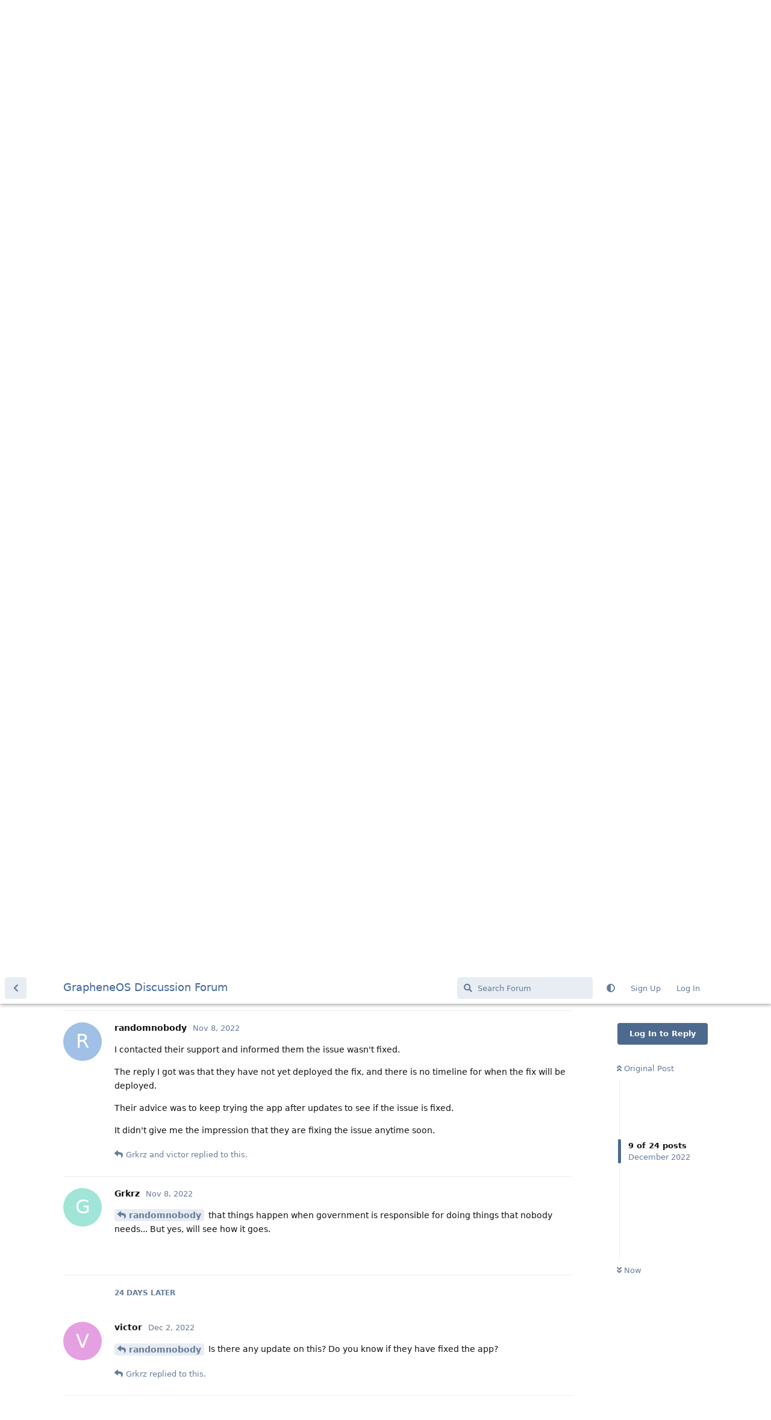

--- FILE ---
content_type: text/html; charset=utf-8
request_url: https://discuss.grapheneos.org/d/1653-danish-mitid-should-start-working-again-monday-7th/9
body_size: 6479
content:
<!doctype html>
<html  dir="ltr"        lang="en" >
    <head>
        <meta charset="utf-8">
        <title>Danish MitID should start working again Monday 7th  - GrapheneOS Discussion Forum</title>

        <link rel="next" href="https://discuss.grapheneos.org/d/1653-danish-mitid-should-start-working-again-monday-7th?page=2">
<link rel="canonical" href="https://discuss.grapheneos.org/d/1653-danish-mitid-should-start-working-again-monday-7th">
<link rel="preload" href="https://discuss.grapheneos.org/assets/forum.js?v=32311a7f" as="script">
<link rel="preload" href="https://discuss.grapheneos.org/assets/forum-en.js?v=4759de39" as="script">
<link rel="preload" href="https://discuss.grapheneos.org/assets/fonts/fa-solid-900.woff2" as="font" type="font/woff2" crossorigin="">
<link rel="preload" href="https://discuss.grapheneos.org/assets/fonts/fa-regular-400.woff2" as="font" type="font/woff2" crossorigin="">
<meta name="viewport" content="width=device-width, initial-scale=1, maximum-scale=1, minimum-scale=1">
<meta name="description" content="GrapheneOS discussion forum">
<meta name="theme-color" content="#4D698E">
<meta name="color-scheme" content="light">
<link rel="stylesheet" media="not all and (prefers-color-scheme: dark)" class="nightmode-light" href="https://discuss.grapheneos.org/assets/forum.css?v=b1a7b699" />
<link rel="stylesheet" media="(prefers-color-scheme: dark)" class="nightmode-dark" href="https://discuss.grapheneos.org/assets/forum-dark.css?v=06072722" />

        <script>
            /* fof/nightmode workaround for browsers without (prefers-color-scheme) CSS media query support */
            if (!window.matchMedia('not all and (prefers-color-scheme), (prefers-color-scheme)').matches) {
                document.querySelector('link.nightmode-light').removeAttribute('media');
            }
        </script>
        

<meta name="msapplication-TileColor" content="#ffffff"/>
<meta name="twitter:site" content="@GrapheneOS"/>
<meta property="og:image" content="https://discuss.grapheneos.org/opengraph.png"/>
<meta property="og:image:width" content="512"/>
<meta property="og:image:height" content="512"/>
<meta property="og:image:alt" content="GrapheneOS logo"/>
<meta property="og:site_name" content="GrapheneOS Discussion Forum"/>
<link rel="icon" href="/favicon.ico"/>
<link rel="icon" sizes="any" type="image/svg+xml" href="/favicon.svg"/>
<link rel="mask-icon" href="/780febcc.mask-icon.svg" color="#1a1a1a"/>
<link rel="apple-touch-icon" href="/apple-touch-icon.png"/>
<link rel="manifest" href="/manifest.webmanifest"/>
            
    </head>

    <body>
        <div id="app" class="App">

    <div id="app-navigation" class="App-navigation"></div>

    <div id="drawer" class="App-drawer">

        <header id="header" class="App-header">
            <div id="header-navigation" class="Header-navigation"></div>
            <div class="container">
                <div class="Header-title">
                    <a href="https://discuss.grapheneos.org" id="home-link">
                                                    GrapheneOS Discussion Forum
                                            </a>
                </div>
                <div id="header-primary" class="Header-primary"></div>
                <div id="header-secondary" class="Header-secondary"></div>
            </div>
        </header>

    </div>

    <main class="App-content">
        <div id="content"></div>

        <div id="flarum-loading" style="display: none">
    Loading...
</div>

<noscript>
    <div class="Alert">
        <div class="container">
            This site is best viewed in a modern browser with JavaScript enabled.
        </div>
    </div>
</noscript>

<div id="flarum-loading-error" style="display: none">
    <div class="Alert">
        <div class="container">
            Something went wrong while trying to load the full version of this site. Try hard-refreshing this page to fix the error.
        </div>
    </div>
</div>

<noscript id="flarum-content">
    <div class="container">
    <h1>Danish MitID should start working again Monday 7th </h1>

    <div>
                    <article>
                                <div class="PostUser"><h3 class="PostUser-name">randomnobody</h3></div>
                <div class="Post-body">
                    <p>This week the MitID app started reporting GrapheneOS phones as jailbroken.</p>

<p>I have contacted the developers, they confirmed this as an error in the last update. They are deploying a fix Monday, and it should again be possible to use GrapheneOS.</p>
                </div>
            </article>

            <hr>
                    <article>
                                <div class="PostUser"><h3 class="PostUser-name">Fox</h3></div>
                <div class="Post-body">
                    <p>That is excellent news, thanks for sharing. However, I won't let this kind of issue catch me off guard again, so I've ordered a couple MitID Code Display units. This kind of digital control no one asked for (except those in power) makes you want to move to a different country altogether.</p>
                </div>
            </article>

            <hr>
                    <article>
                                <div class="PostUser"><h3 class="PostUser-name">wonder75</h3></div>
                <div class="Post-body">
                    <p><a href="https://discuss.grapheneos.org/d/1653-danish-mitid-should-start-working-again-monday-7th/2" class="PostMention" data-id="9212">Fox</a> For which actions is the app needed in Denmark?</p>
                </div>
            </article>

            <hr>
                    <article>
                                <div class="PostUser"><h3 class="PostUser-name">Grkrz</h3></div>
                <div class="Post-body">
                    <p>After reinstaling the APP and setting again the user the app worked. I did a test and removed all the google play store services. MIT Id have worked, no issue ,nem id did not want to start saying app needs play services etc.<br>
I did restarted the phone and after the reset mitid did not worked. "Device is rooted".<br>
After installing the play services etc as it was before the app still did not worked.<br>
I had to once more reinstall the app to make it work.<br>
It works now and we will see for how long.<br>
I would not be surprise if it stops working after new update of the system or even without any reason as it was the case before.</p> 
                </div>
            </article>

            <hr>
                    <article>
                                <div class="PostUser"><h3 class="PostUser-name">randomnobody</h3></div>
                <div class="Post-body">
                    <p><a href="https://discuss.grapheneos.org/d/1653-danish-mitid-should-start-working-again-monday-7th/3" class="PostMention" data-id="9350">Grkrz</a> I'm having the same issues.</p> 

<p>I tried turning off mac randomization, and I was able to reboot the phone without having to reinstall.</p>

                </div>
            </article>

            <hr>
                    <article>
                                <div class="PostUser"><h3 class="PostUser-name">randomnobody</h3></div>
                <div class="Post-body">
                    <p>Okay, changing the settings didn't do anything, just took 4 tries before it locked the app.</p>
                </div>
            </article>

            <hr>
                    <article>
                                <div class="PostUser"><h3 class="PostUser-name">Grkrz</h3></div>
                <div class="Post-body">
                    <p><a href="https://discuss.grapheneos.org/d/1653-danish-mitid-should-start-working-again-monday-7th/6" class="PostMention" data-id="9385">wonder75</a> for banking, doctors etc., basicaly without this app you cannot "exist" in Denmark.</p>
                </div>
            </article>

            <hr>
                    <article>
                                <div class="PostUser"><h3 class="PostUser-name">wonder75</h3></div>
                <div class="Post-body">
                    <p><a href="https://discuss.grapheneos.org/d/1653-danish-mitid-should-start-working-again-monday-7th/7" class="PostMention" data-id="9443">Grkrz</a> wow. that sounds terrible.</p>
                </div>
            </article>

            <hr>
                    <article>
                                <div class="PostUser"><h3 class="PostUser-name">[deleted]</h3></div>
                <div class="Post-body">
                    <p><a href="https://discuss.grapheneos.org/d/1653-danish-mitid-should-start-working-again-monday-7th/7" class="PostMention" data-id="9443">Grkrz</a> <br>
Are you spreading misinformation or you're just a fan of digital garden of the state? ;)</p>

<p><a href="https://www.mitid.dk/en-gb/get-started-with-mitid/mitid-authenticators/" rel="ugc nofollow">https://www.mitid.dk/en-gb/get-started-with-mitid/mitid-authenticators/</a></p>

<p><a href="https://www.handelsbanken.dk/da/privat/din-digitale-bank/mitid" rel="ugc nofollow">https://www.handelsbanken.dk/da/privat/din-digitale-bank/mitid</a></p>

<p>Fysiske alternativer</p>

<p>Hvis du ikke kan eller ønsker at bruge MitID app, kan du bestille en MitID kodeviser eller MitID kodeoplæser, som du kan få sendt med posten eller hente på borgerservice:</p>
                </div>
            </article>

            <hr>
                    <article>
                                <div class="PostUser"><h3 class="PostUser-name">randomnobody</h3></div>
                <div class="Post-body">
                    <p>I contacted their support and informed them the issue wasn't fixed.</p>

<p>The reply I got was that they have not yet deployed the fix, and there is no timeline for when the fix will be deployed.</p>

<p>Their advice was to keep trying the app after updates to see if the issue is fixed.</p> 

<p>It didn't give me the impression that they are fixing the issue anytime soon.</p>
                </div>
            </article>

            <hr>
                    <article>
                                <div class="PostUser"><h3 class="PostUser-name">Grkrz</h3></div>
                <div class="Post-body">
                    <p><a href="https://discuss.grapheneos.org/d/1653-danish-mitid-should-start-working-again-monday-7th/9" class="PostMention" data-id="9488">randomnobody</a> that things happen when government is responsible for doing things that nobody needs... But yes, will see how it goes.</p>
                </div>
            </article>

            <hr>
                    <article>
                                <div class="PostUser"><h3 class="PostUser-name">victor</h3></div>
                <div class="Post-body">
                    <p><a href="https://discuss.grapheneos.org/d/1653-danish-mitid-should-start-working-again-monday-7th/9" class="PostMention" data-id="9488">randomnobody</a> Is there any update on this? Do you know if they have fixed the app?</p>
                </div>
            </article>

            <hr>
                    <article>
                                <div class="PostUser"><h3 class="PostUser-name">Grkrz</h3></div>
                <div class="Post-body">
                    <p><a href="https://discuss.grapheneos.org/d/1653-danish-mitid-should-start-working-again-monday-7th/11" class="PostMention" data-id="11872">victor</a> I don't think so it is working</p>
                </div>
            </article>

            <hr>
                    <article>
                                <div class="PostUser"><h3 class="PostUser-name">Grkrz</h3></div>
                <div class="Post-body">
                    <p><a href="https://discuss.grapheneos.org/d/1653-danish-mitid-should-start-working-again-monday-7th/12" class="PostMention" data-id="11900">[deleted]</a></p> 

<p><a href="https://discuss.grapheneos.org/d/1653-danish-mitid-should-start-working-again-monday-7th/12" class="PostMention" data-id="11900">[deleted]</a> Are you spreading misinformation or you're just a fan of digital garden of the state? ;)<br>
What do you mean by that?<br>
Yes i know it is possible already have one.</p>
                </div>
            </article>

            <hr>
                    <article>
                                <div class="PostUser"><h3 class="PostUser-name">[deleted]</h3></div>
                <div class="Post-body">
                    <blockquote><p><a href="https://discuss.grapheneos.org/d/1653-danish-mitid-should-start-working-again-monday-7th/13" class="PostMention" data-id="11932">Grkrz</a> What do you mean by that?</p></blockquote>

<p>"for banking, doctors etc., basicaly without this app you cannot "exist" in Denmark."</p>
                </div>
            </article>

            <hr>
                    <article>
                                <div class="PostUser"><h3 class="PostUser-name">victor</h3></div>
                <div class="Post-body">
                    <p><a href="https://discuss.grapheneos.org/d/1653-danish-mitid-should-start-working-again-monday-7th/14" class="PostMention" data-id="11933">Grkrz</a> I am not sure i understand your comment. Do you mean that there is no update but the app is working? or do you mean that the app isn't working? (:</p>
                </div>
            </article>

            <hr>
                    <article>
                                <div class="PostUser"><h3 class="PostUser-name">Grkrz</h3></div>
                <div class="Post-body">
                    <p><a href="https://discuss.grapheneos.org/d/1653-danish-mitid-should-start-working-again-monday-7th/16" class="PostMention" data-id="12057">victor</a> the app got an update but after the update the app still crashed (did not worked). I did not try later on because you have to go the whole process with registration of new "smartphone". I am pretty sure the app do not work. If you check and it is working please let us know.</p> 
                </div>
            </article>

            <hr>
                    <article>
                                <div class="PostUser"><h3 class="PostUser-name">john34</h3></div>
                <div class="Post-body">
                    <p><a href="https://discuss.grapheneos.org/d/1653-danish-mitid-should-start-working-again-monday-7th/17" class="PostMention" data-id="12062">Grkrz</a> hi, im danish 2. Im thinking about getting GrapheneOS on my Pixel 7, and was wondering if you knew what apps worked and what apps wouldn't. Here im talking about common apps like nemid, mobilepay, nordea netbank etc.</p>

<p>Thanks!</p>
                </div>
            </article>

            <hr>
                    <article>
                                <div class="PostUser"><h3 class="PostUser-name">matchboxbananasynergy</h3></div>
                <div class="Post-body">
                    <p><a href="https://discuss.grapheneos.org/d/1653-danish-mitid-should-start-working-again-monday-7th/18" class="PostMention" data-id="12204">john34</a> There's a community resource for bank app compatibility with GrapheneOS. It seems all 3 you mentioned are already there. :)</p>

<p>Check it out:</p>

<p><a href="https://privsec.dev/posts/android/banking-applications-compatibility-with-grapheneos/#denmark" rel="ugc nofollow">https://privsec.dev/posts/android/banking-applications-compatibility-with-grapheneos/#denmark</a></p>
                </div>
            </article>

            <hr>
                    <article>
                                <div class="PostUser"><h3 class="PostUser-name">Grkrz</h3></div>
                <div class="Post-body">
                    <p><a href="https://discuss.grapheneos.org/d/1653-danish-mitid-should-start-working-again-monday-7th/18" class="PostMention" data-id="12204">john34</a> hi<br>
I am only using mobilpay and mitId<br>
Mobilpay works <br>
MitId not</p>


                </div>
            </article>

            <hr>
                    <article>
                                <div class="PostUser"><h3 class="PostUser-name">john34</h3></div>
                <div class="Post-body">
                    <p><a href="https://discuss.grapheneos.org/d/1653-danish-mitid-should-start-working-again-monday-7th/20" class="PostMention" data-id="12387">Grkrz</a> Do you think MidId is gonna work again? Did you write to the devs about the issue, and is there anything that can be done?</p>
                </div>
            </article>

            <hr>
            </div>

    
            <a href="https://discuss.grapheneos.org/d/1653-danish-mitid-should-start-working-again-monday-7th?page=2">Next Page &raquo;</a>
    </div>

</noscript>


        <div class="App-composer">
            <div class="container">
                <div id="composer"></div>
            </div>
        </div>
    </main>

</div>




        <div id="modal"></div>
        <div id="alerts"></div>

        <script>
            document.getElementById('flarum-loading').style.display = 'block';
            var flarum = {extensions: {}};
        </script>

        <script src="https://discuss.grapheneos.org/assets/forum.js?v=32311a7f"></script>
<script src="https://discuss.grapheneos.org/assets/forum-en.js?v=4759de39"></script>

        <script id="flarum-json-payload" type="application/json">{"fof-nightmode.assets.day":"https:\/\/discuss.grapheneos.org\/assets\/forum.css?v=b1a7b699","fof-nightmode.assets.night":"https:\/\/discuss.grapheneos.org\/assets\/forum-dark.css?v=06072722","resources":[{"type":"forums","id":"1","attributes":{"title":"GrapheneOS Discussion Forum","description":"GrapheneOS discussion forum","showLanguageSelector":true,"baseUrl":"https:\/\/discuss.grapheneos.org","basePath":"","baseOrigin":"https:\/\/discuss.grapheneos.org","debug":false,"apiUrl":"https:\/\/discuss.grapheneos.org\/api","welcomeTitle":"Welcome to the GrapheneOS Discussion Forum","welcomeMessage":"Official forum for discussing GrapheneOS and related topics.","themePrimaryColor":"#4D698E","themeSecondaryColor":"#4D698E","logoUrl":null,"faviconUrl":null,"headerHtml":"","footerHtml":null,"allowSignUp":true,"defaultRoute":"\/all","canViewForum":true,"canStartDiscussion":false,"canSearchUsers":false,"canCreateAccessToken":false,"canModerateAccessTokens":false,"assetsBaseUrl":"https:\/\/discuss.grapheneos.org\/assets","canViewFlags":false,"guidelinesUrl":null,"canProcessErasureRequests":false,"erasureAnonymizationAllowed":true,"erasureDeletionAllowed":true,"canBypassTagCounts":false,"minPrimaryTags":"1","maxPrimaryTags":"1","minSecondaryTags":"0","maxSecondaryTags":"5","fof-user-bio.maxLength":200,"fof-user-bio.maxLines":0,"fofNightMode_autoUnsupportedFallback":1,"fofNightMode.showThemeToggleOnHeaderAlways":true,"fof-nightmode.default_theme":0,"fofNightMode.showThemeToggleInSolid":true,"allowUsernameMentionFormat":true},"relationships":{"groups":{"data":[{"type":"groups","id":"1"},{"type":"groups","id":"2"},{"type":"groups","id":"3"},{"type":"groups","id":"4"}]},"tags":{"data":[{"type":"tags","id":"1"},{"type":"tags","id":"3"},{"type":"tags","id":"4"},{"type":"tags","id":"26"},{"type":"tags","id":"43"},{"type":"tags","id":"50"},{"type":"tags","id":"27"},{"type":"tags","id":"23"},{"type":"tags","id":"28"},{"type":"tags","id":"33"}]}}},{"type":"groups","id":"1","attributes":{"nameSingular":"Admin","namePlural":"Admins","color":"#B72A2A","icon":"fas fa-wrench","isHidden":0}},{"type":"groups","id":"2","attributes":{"nameSingular":"Guest","namePlural":"Guests","color":null,"icon":null,"isHidden":0}},{"type":"groups","id":"3","attributes":{"nameSingular":"Member","namePlural":"Members","color":null,"icon":null,"isHidden":0}},{"type":"groups","id":"4","attributes":{"nameSingular":"Mod","namePlural":"Mods","color":"#80349E","icon":"fas fa-bolt","isHidden":0}},{"type":"tags","id":"1","attributes":{"name":"General","description":"","slug":"general","color":"#c7c7c7","backgroundUrl":null,"backgroundMode":null,"icon":"","discussionCount":11575,"position":0,"defaultSort":null,"isChild":false,"isHidden":false,"lastPostedAt":"2026-01-21T22:00:23+00:00","canStartDiscussion":false,"canAddToDiscussion":false}},{"type":"tags","id":"3","attributes":{"name":"Off Topic","description":"","slug":"off-topic","color":"#c55bec","backgroundUrl":null,"backgroundMode":null,"icon":"","discussionCount":4731,"position":1,"defaultSort":null,"isChild":false,"isHidden":false,"lastPostedAt":"2026-01-21T15:59:05+00:00","canStartDiscussion":false,"canAddToDiscussion":false}},{"type":"tags","id":"4","attributes":{"name":"Development","description":"","slug":"development","color":"#2e52e0","backgroundUrl":null,"backgroundMode":null,"icon":"","discussionCount":475,"position":2,"defaultSort":null,"isChild":false,"isHidden":false,"lastPostedAt":"2026-01-21T15:30:58+00:00","canStartDiscussion":false,"canAddToDiscussion":false}},{"type":"tags","id":"26","attributes":{"name":"Announcements","description":"","slug":"announcements","color":"#f00a0a","backgroundUrl":null,"backgroundMode":null,"icon":"","discussionCount":797,"position":3,"defaultSort":null,"isChild":false,"isHidden":false,"lastPostedAt":"2026-01-21T07:10:25+00:00","canStartDiscussion":false,"canAddToDiscussion":false}},{"type":"tags","id":"43","attributes":{"name":"Third party apps and services","description":"","slug":"third-party-apps-and-services","color":"#994ce6","backgroundUrl":null,"backgroundMode":null,"icon":"","discussionCount":2845,"position":4,"defaultSort":null,"isChild":false,"isHidden":false,"lastPostedAt":"2026-01-21T22:01:00+00:00","canStartDiscussion":false,"canAddToDiscussion":false}},{"type":"tags","id":"50","attributes":{"name":"Spam","description":"For internal use to hide removed spam from all discussions for moderators.","slug":"spam","color":"#6f492f","backgroundUrl":null,"backgroundMode":null,"icon":"","discussionCount":874,"position":5,"defaultSort":null,"isChild":false,"isHidden":true,"lastPostedAt":"2026-01-11T12:09:42+00:00","canStartDiscussion":false,"canAddToDiscussion":false}},{"type":"tags","id":"27","attributes":{"name":"Solved","description":"","slug":"solved","color":"#2fac16","backgroundUrl":null,"backgroundMode":null,"icon":"","discussionCount":3234,"position":null,"defaultSort":null,"isChild":false,"isHidden":false,"lastPostedAt":"2026-01-21T19:30:02+00:00","canStartDiscussion":false,"canAddToDiscussion":false}},{"type":"tags","id":"23","attributes":{"name":"Pixel 6a","description":"","slug":"pixel-6a","color":"#7659e8","backgroundUrl":null,"backgroundMode":null,"icon":"","discussionCount":1065,"position":null,"defaultSort":null,"isChild":false,"isHidden":false,"lastPostedAt":"2026-01-21T00:50:06+00:00","canStartDiscussion":false,"canAddToDiscussion":false}},{"type":"tags","id":"28","attributes":{"name":"Pixel 7","description":"","slug":"pixel-7","color":"#7659e8","backgroundUrl":null,"backgroundMode":null,"icon":"","discussionCount":837,"position":null,"defaultSort":null,"isChild":false,"isHidden":false,"lastPostedAt":"2026-01-21T21:42:37+00:00","canStartDiscussion":false,"canAddToDiscussion":false}},{"type":"tags","id":"33","attributes":{"name":"Pixel 8","description":"","slug":"pixel-8","color":"#7659e8","backgroundUrl":null,"backgroundMode":null,"icon":"","discussionCount":696,"position":null,"defaultSort":null,"isChild":false,"isHidden":false,"lastPostedAt":"2026-01-21T16:29:20+00:00","canStartDiscussion":false,"canAddToDiscussion":false}}],"session":{"userId":0,"csrfToken":"52080yMsl2OM0j0zE9dyx3rxrh1XOGLFqtnICJX2"},"locales":{"en":"English"},"locale":"en","apiDocument":{"data":{"type":"discussions","id":"1653","attributes":{"title":"Danish MitID should start working again Monday 7th ","slug":"1653-danish-mitid-should-start-working-again-monday-7th","commentCount":24,"participantCount":8,"createdAt":"2022-11-06T08:58:49+00:00","lastPostedAt":"2022-12-15T17:44:03+00:00","lastPostNumber":24,"canReply":false,"canRename":false,"canDelete":false,"canHide":false,"isApproved":true,"canTag":false,"subscription":null,"isSticky":false,"canSticky":false,"isLocked":false,"canLock":false},"relationships":{"user":{"data":{"type":"users","id":"1520"}},"posts":{"data":[{"type":"posts","id":"9210"},{"type":"posts","id":"9212"},{"type":"posts","id":"9350"},{"type":"posts","id":"9377"},{"type":"posts","id":"9382"},{"type":"posts","id":"9385"},{"type":"posts","id":"9443"},{"type":"posts","id":"9451"},{"type":"posts","id":"9488"},{"type":"posts","id":"9497"},{"type":"posts","id":"11872"},{"type":"posts","id":"11900"},{"type":"posts","id":"11932"},{"type":"posts","id":"11933"},{"type":"posts","id":"11950"},{"type":"posts","id":"12057"},{"type":"posts","id":"12062"},{"type":"posts","id":"12204"},{"type":"posts","id":"12217"},{"type":"posts","id":"12387"},{"type":"posts","id":"12436"},{"type":"posts","id":"12639"},{"type":"posts","id":"13483"},{"type":"posts","id":"13497"}]},"tags":{"data":[{"type":"tags","id":"3"}]}}},"included":[{"type":"users","id":"1520","attributes":{"username":"randomnobody","displayName":"randomnobody","avatarUrl":null,"slug":"randomnobody","anonymized":false,"joinTime":"2022-11-06T08:51:19+00:00","discussionCount":1,"commentCount":4,"canEdit":false,"canEditCredentials":false,"canEditGroups":false,"canDelete":false,"canModerateExports":false,"canSuspend":false,"bio":"","canViewBio":true,"canEditBio":false,"canSpamblock":false},"relationships":{"groups":{"data":[]}}},{"type":"users","id":"384","attributes":{"username":"Grkrz","displayName":"Grkrz","avatarUrl":null,"slug":"Grkrz","anonymized":false,"joinTime":"2022-07-12T15:18:39+00:00","discussionCount":13,"commentCount":158,"canEdit":false,"canEditCredentials":false,"canEditGroups":false,"canDelete":false,"canModerateExports":false,"canSuspend":false,"bio":"","canViewBio":true,"canEditBio":false,"canSpamblock":false},"relationships":{"groups":{"data":[]}}},{"type":"users","id":"558","attributes":{"username":"Fox","displayName":"Fox","avatarUrl":"https:\/\/discuss.grapheneos.org\/assets\/avatars\/1UVFM6Anc8SeZgvk.png","slug":"Fox","joinTime":"2022-08-08T09:33:10+00:00","discussionCount":0,"commentCount":3,"canEdit":false,"canEditCredentials":false,"canEditGroups":false,"canDelete":false,"lastSeenAt":"2023-12-27T17:35:32+00:00","anonymized":false,"canModerateExports":false,"canSuspend":false,"bio":"","canViewBio":true,"canEditBio":false,"canSpamblock":false},"relationships":{"groups":{"data":[]}}},{"type":"users","id":"1283","attributes":{"username":"wonder75","displayName":"wonder75","avatarUrl":null,"slug":"wonder75","anonymized":false,"joinTime":"2022-10-17T14:47:07+00:00","discussionCount":28,"commentCount":153,"canEdit":false,"canEditCredentials":false,"canEditGroups":false,"canDelete":false,"lastSeenAt":"2025-12-22T17:54:01+00:00","canModerateExports":false,"canSuspend":false,"bio":"21st century digital boy.","canViewBio":true,"canEditBio":false,"canSpamblock":false},"relationships":{"groups":{"data":[]}}},{"type":"users","id":"1887","attributes":{"username":"victor","displayName":"victor","avatarUrl":null,"slug":"victor","anonymized":false,"joinTime":"2022-12-02T09:15:49+00:00","discussionCount":0,"commentCount":2,"canEdit":false,"canEditCredentials":false,"canEditGroups":false,"canDelete":false,"lastSeenAt":"2022-12-04T09:08:06+00:00","canModerateExports":false,"canSuspend":false,"bio":"","canViewBio":true,"canEditBio":false,"canSpamblock":false},"relationships":{"groups":{"data":[]}}},{"type":"users","id":"1923","attributes":{"username":"john34","displayName":"john34","avatarUrl":null,"slug":"john34","anonymized":false,"joinTime":"2022-12-05T00:01:32+00:00","discussionCount":0,"commentCount":3,"canEdit":false,"canEditCredentials":false,"canEditGroups":false,"canDelete":false,"lastSeenAt":"2022-12-21T18:47:54+00:00","canModerateExports":false,"canSuspend":false,"bio":"","canViewBio":true,"canEditBio":false,"canSpamblock":false},"relationships":{"groups":{"data":[]}}},{"type":"users","id":"19","attributes":{"username":"matchboxbananasynergy","displayName":"matchboxbananasynergy","avatarUrl":"https:\/\/discuss.grapheneos.org\/assets\/avatars\/9DihVSGjlZjFaRRX.png","slug":"matchboxbananasynergy","anonymized":false,"joinTime":"2022-06-09T23:38:31+00:00","discussionCount":16,"commentCount":2941,"canEdit":false,"canEditCredentials":false,"canEditGroups":false,"canDelete":false,"canModerateExports":false,"canSuspend":false,"bio":"[Matrix]: @matchboxbananasynergy:grapheneos.org\nDiscord: matchboxbananasynergy","canViewBio":true,"canEditBio":false,"canSpamblock":false},"relationships":{"groups":{"data":[{"type":"groups","id":"4"}]}}},{"type":"posts","id":"9210","attributes":{"number":1,"createdAt":"2022-11-06T08:58:49+00:00","contentType":"comment","contentHtml":"\u003Cp\u003EThis week the MitID app started reporting GrapheneOS phones as jailbroken.\u003C\/p\u003E\n\n\u003Cp\u003EI have contacted the developers, they confirmed this as an error in the last update. They are deploying a fix Monday, and it should again be possible to use GrapheneOS.\u003C\/p\u003E","renderFailed":false,"canEdit":false,"canDelete":false,"canHide":false,"mentionedByCount":0,"canFlag":false,"isApproved":true,"canApprove":false,"canLike":false,"likesCount":1},"relationships":{"discussion":{"data":{"type":"discussions","id":"1653"}},"user":{"data":{"type":"users","id":"1520"}},"mentionedBy":{"data":[]},"likes":{"data":[{"type":"users","id":"384"}]}}},{"type":"posts","id":"9212","attributes":{"number":2,"createdAt":"2022-11-06T09:51:56+00:00","contentType":"comment","contentHtml":"\u003Cp\u003EThat is excellent news, thanks for sharing. However, I won\u0027t let this kind of issue catch me off guard again, so I\u0027ve ordered a couple MitID Code Display units. This kind of digital control no one asked for (except those in power) makes you want to move to a different country altogether.\u003C\/p\u003E","renderFailed":false,"editedAt":"2022-11-06T09:53:28+00:00","canEdit":false,"canDelete":false,"canHide":false,"mentionedByCount":1,"canFlag":false,"isApproved":true,"canApprove":false,"canLike":false,"likesCount":0},"relationships":{"discussion":{"data":{"type":"discussions","id":"1653"}},"user":{"data":{"type":"users","id":"558"}},"editedUser":{"data":{"type":"users","id":"558"}},"mentionedBy":{"data":[{"type":"posts","id":"9385"}]},"likes":{"data":[]}}},{"type":"posts","id":"9385","attributes":{"number":6,"createdAt":"2022-11-07T21:16:49+00:00","contentType":"comment","contentHtml":"\u003Cp\u003E\u003Ca href=\u0022https:\/\/discuss.grapheneos.org\/d\/1653-danish-mitid-should-start-working-again-monday-7th\/2\u0022 class=\u0022PostMention\u0022 data-id=\u00229212\u0022\u003EFox\u003C\/a\u003E For which actions is the app needed in Denmark?\u003C\/p\u003E","renderFailed":false,"mentionedByCount":1,"canEdit":false,"canDelete":false,"canHide":false,"canFlag":false,"isApproved":true,"canApprove":false,"canLike":false,"likesCount":0},"relationships":{"user":{"data":{"type":"users","id":"1283"}},"discussion":{"data":{"type":"discussions","id":"1653"}},"mentionedBy":{"data":[{"type":"posts","id":"9443"}]},"likes":{"data":[]}}},{"type":"posts","id":"9350","attributes":{"number":3,"createdAt":"2022-11-07T17:02:31+00:00","contentType":"comment","contentHtml":"\u003Cp\u003EAfter reinstaling the APP and setting again the user the app worked. I did a test and removed all the google play store services. MIT Id have worked, no issue ,nem id did not want to start saying app needs play services etc.\u003Cbr\u003E\nI did restarted the phone and after the reset mitid did not worked. \u0022Device is rooted\u0022.\u003Cbr\u003E\nAfter installing the play services etc as it was before the app still did not worked.\u003Cbr\u003E\nI had to once more reinstall the app to make it work.\u003Cbr\u003E\nIt works now and we will see for how long.\u003Cbr\u003E\nI would not be surprise if it stops working after new update of the system or even without any reason as it was the case before.\u003C\/p\u003E ","renderFailed":false,"canEdit":false,"canDelete":false,"canHide":false,"mentionedByCount":1,"canFlag":false,"isApproved":true,"canApprove":false,"canLike":false,"likesCount":0},"relationships":{"discussion":{"data":{"type":"discussions","id":"1653"}},"user":{"data":{"type":"users","id":"384"}},"mentionedBy":{"data":[{"type":"posts","id":"9377"}]},"likes":{"data":[]}}},{"type":"posts","id":"9377","attributes":{"number":4,"createdAt":"2022-11-07T20:03:38+00:00","contentType":"comment","contentHtml":"\u003Cp\u003E\u003Ca href=\u0022https:\/\/discuss.grapheneos.org\/d\/1653-danish-mitid-should-start-working-again-monday-7th\/3\u0022 class=\u0022PostMention\u0022 data-id=\u00229350\u0022\u003EGrkrz\u003C\/a\u003E I\u0027m having the same issues.\u003C\/p\u003E \n\n\u003Cp\u003EI tried turning off mac randomization, and I was able to reboot the phone without having to reinstall.\u003C\/p\u003E\n","renderFailed":false,"mentionedByCount":0,"canEdit":false,"canDelete":false,"canHide":false,"canFlag":false,"isApproved":true,"canApprove":false,"canLike":false,"likesCount":1},"relationships":{"user":{"data":{"type":"users","id":"1520"}},"discussion":{"data":{"type":"discussions","id":"1653"}},"mentionedBy":{"data":[]},"likes":{"data":[{"type":"users","id":"384"}]}}},{"type":"posts","id":"9382","attributes":{"number":5,"createdAt":"2022-11-07T20:43:21+00:00","contentType":"comment","contentHtml":"\u003Cp\u003EOkay, changing the settings didn\u0027t do anything, just took 4 tries before it locked the app.\u003C\/p\u003E","renderFailed":false,"canEdit":false,"canDelete":false,"canHide":false,"mentionedByCount":0,"canFlag":false,"isApproved":true,"canApprove":false,"canLike":false,"likesCount":1},"relationships":{"discussion":{"data":{"type":"discussions","id":"1653"}},"user":{"data":{"type":"users","id":"1520"}},"mentionedBy":{"data":[]},"likes":{"data":[{"type":"users","id":"384"}]}}},{"type":"posts","id":"9443","attributes":{"number":7,"createdAt":"2022-11-08T10:17:08+00:00","contentType":"comment","contentHtml":"\u003Cp\u003E\u003Ca href=\u0022https:\/\/discuss.grapheneos.org\/d\/1653-danish-mitid-should-start-working-again-monday-7th\/6\u0022 class=\u0022PostMention\u0022 data-id=\u00229385\u0022\u003Ewonder75\u003C\/a\u003E for banking, doctors etc., basicaly without this app you cannot \u0022exist\u0022 in Denmark.\u003C\/p\u003E","renderFailed":false,"mentionedByCount":2,"canEdit":false,"canDelete":false,"canHide":false,"canFlag":false,"isApproved":true,"canApprove":false,"canLike":false,"likesCount":1},"relationships":{"user":{"data":{"type":"users","id":"384"}},"discussion":{"data":{"type":"discussions","id":"1653"}},"mentionedBy":{"data":[{"type":"posts","id":"9451"},{"type":"posts","id":"11900"}]},"likes":{"data":[{"type":"users","id":"558"}]}}},{"type":"posts","id":"9451","attributes":{"number":8,"createdAt":"2022-11-08T12:56:41+00:00","contentType":"comment","contentHtml":"\u003Cp\u003E\u003Ca href=\u0022https:\/\/discuss.grapheneos.org\/d\/1653-danish-mitid-should-start-working-again-monday-7th\/7\u0022 class=\u0022PostMention\u0022 data-id=\u00229443\u0022\u003EGrkrz\u003C\/a\u003E wow. that sounds terrible.\u003C\/p\u003E","renderFailed":false,"mentionedByCount":0,"canEdit":false,"canDelete":false,"canHide":false,"canFlag":false,"isApproved":true,"canApprove":false,"canLike":false,"likesCount":0},"relationships":{"user":{"data":{"type":"users","id":"1283"}},"discussion":{"data":{"type":"discussions","id":"1653"}},"mentionedBy":{"data":[]},"likes":{"data":[]}}},{"type":"posts","id":"11900","attributes":{"number":12,"createdAt":"2022-12-02T14:03:26+00:00","contentType":"comment","contentHtml":"\u003Cp\u003E\u003Ca href=\u0022https:\/\/discuss.grapheneos.org\/d\/1653-danish-mitid-should-start-working-again-monday-7th\/7\u0022 class=\u0022PostMention\u0022 data-id=\u00229443\u0022\u003EGrkrz\u003C\/a\u003E \u003Cbr\u003E\nAre you spreading misinformation or you\u0027re just a fan of digital garden of the state? ;)\u003C\/p\u003E\n\n\u003Cp\u003E\u003Ca href=\u0022https:\/\/www.mitid.dk\/en-gb\/get-started-with-mitid\/mitid-authenticators\/\u0022 rel=\u0022ugc nofollow\u0022\u003Ehttps:\/\/www.mitid.dk\/en-gb\/get-started-with-mitid\/mitid-authenticators\/\u003C\/a\u003E\u003C\/p\u003E\n\n\u003Cp\u003E\u003Ca href=\u0022https:\/\/www.handelsbanken.dk\/da\/privat\/din-digitale-bank\/mitid\u0022 rel=\u0022ugc nofollow\u0022\u003Ehttps:\/\/www.handelsbanken.dk\/da\/privat\/din-digitale-bank\/mitid\u003C\/a\u003E\u003C\/p\u003E\n\n\u003Cp\u003EFysiske alternativer\u003C\/p\u003E\n\n\u003Cp\u003EHvis du ikke kan eller \u00f8nsker at bruge MitID app, kan du bestille en MitID kodeviser eller MitID kodeopl\u00e6ser, som du kan f\u00e5 sendt med posten eller hente p\u00e5 borgerservice:\u003C\/p\u003E","renderFailed":false,"mentionedByCount":1,"canEdit":false,"canDelete":false,"canHide":false,"canFlag":false,"isApproved":true,"canApprove":false,"canLike":false,"likesCount":0},"relationships":{"discussion":{"data":{"type":"discussions","id":"1653"}},"mentionedBy":{"data":[{"type":"posts","id":"11932"}]},"likes":{"data":[]}}},{"type":"posts","id":"9488","attributes":{"number":9,"createdAt":"2022-11-08T17:30:35+00:00","contentType":"comment","contentHtml":"\u003Cp\u003EI contacted their support and informed them the issue wasn\u0027t fixed.\u003C\/p\u003E\n\n\u003Cp\u003EThe reply I got was that they have not yet deployed the fix, and there is no timeline for when the fix will be deployed.\u003C\/p\u003E\n\n\u003Cp\u003ETheir advice was to keep trying the app after updates to see if the issue is fixed.\u003C\/p\u003E \n\n\u003Cp\u003EIt didn\u0027t give me the impression that they are fixing the issue anytime soon.\u003C\/p\u003E","renderFailed":false,"canEdit":false,"canDelete":false,"canHide":false,"mentionedByCount":2,"canFlag":false,"isApproved":true,"canApprove":false,"canLike":false,"likesCount":0},"relationships":{"discussion":{"data":{"type":"discussions","id":"1653"}},"user":{"data":{"type":"users","id":"1520"}},"mentionedBy":{"data":[{"type":"posts","id":"9497"},{"type":"posts","id":"11872"}]},"likes":{"data":[]}}},{"type":"posts","id":"9497","attributes":{"number":10,"createdAt":"2022-11-08T18:37:24+00:00","contentType":"comment","contentHtml":"\u003Cp\u003E\u003Ca href=\u0022https:\/\/discuss.grapheneos.org\/d\/1653-danish-mitid-should-start-working-again-monday-7th\/9\u0022 class=\u0022PostMention\u0022 data-id=\u00229488\u0022\u003Erandomnobody\u003C\/a\u003E that things happen when government is responsible for doing things that nobody needs... But yes, will see how it goes.\u003C\/p\u003E","renderFailed":false,"mentionedByCount":0,"canEdit":false,"canDelete":false,"canHide":false,"canFlag":false,"isApproved":true,"canApprove":false,"canLike":false,"likesCount":0},"relationships":{"user":{"data":{"type":"users","id":"384"}},"discussion":{"data":{"type":"discussions","id":"1653"}},"mentionedBy":{"data":[]},"likes":{"data":[]}}},{"type":"posts","id":"11872","attributes":{"number":11,"createdAt":"2022-12-02T09:17:27+00:00","contentType":"comment","contentHtml":"\u003Cp\u003E\u003Ca href=\u0022https:\/\/discuss.grapheneos.org\/d\/1653-danish-mitid-should-start-working-again-monday-7th\/9\u0022 class=\u0022PostMention\u0022 data-id=\u00229488\u0022\u003Erandomnobody\u003C\/a\u003E Is there any update on this? Do you know if they have fixed the app?\u003C\/p\u003E","renderFailed":false,"mentionedByCount":1,"canEdit":false,"canDelete":false,"canHide":false,"canFlag":false,"isApproved":true,"canApprove":false,"canLike":false,"likesCount":0},"relationships":{"user":{"data":{"type":"users","id":"1887"}},"discussion":{"data":{"type":"discussions","id":"1653"}},"mentionedBy":{"data":[{"type":"posts","id":"11933"}]},"likes":{"data":[]}}},{"type":"posts","id":"11933","attributes":{"number":14,"createdAt":"2022-12-02T16:35:35+00:00","contentType":"comment","contentHtml":"\u003Cp\u003E\u003Ca href=\u0022https:\/\/discuss.grapheneos.org\/d\/1653-danish-mitid-should-start-working-again-monday-7th\/11\u0022 class=\u0022PostMention\u0022 data-id=\u002211872\u0022\u003Evictor\u003C\/a\u003E I don\u0027t think so it is working\u003C\/p\u003E","renderFailed":false,"mentionedByCount":1,"canEdit":false,"canDelete":false,"canHide":false,"canFlag":false,"isApproved":true,"canApprove":false,"canLike":false,"likesCount":0},"relationships":{"user":{"data":{"type":"users","id":"384"}},"discussion":{"data":{"type":"discussions","id":"1653"}},"mentionedBy":{"data":[{"type":"posts","id":"12057"}]},"likes":{"data":[]}}},{"type":"posts","id":"11932","attributes":{"number":13,"createdAt":"2022-12-02T16:35:15+00:00","contentType":"comment","contentHtml":"\u003Cp\u003E\u003Ca href=\u0022https:\/\/discuss.grapheneos.org\/d\/1653-danish-mitid-should-start-working-again-monday-7th\/12\u0022 class=\u0022PostMention\u0022 data-id=\u002211900\u0022\u003E[deleted]\u003C\/a\u003E\u003C\/p\u003E \n\n\u003Cp\u003E\u003Ca href=\u0022https:\/\/discuss.grapheneos.org\/d\/1653-danish-mitid-should-start-working-again-monday-7th\/12\u0022 class=\u0022PostMention\u0022 data-id=\u002211900\u0022\u003E[deleted]\u003C\/a\u003E Are you spreading misinformation or you\u0027re just a fan of digital garden of the state? ;)\u003Cbr\u003E\nWhat do you mean by that?\u003Cbr\u003E\nYes i know it is possible already have one.\u003C\/p\u003E","renderFailed":false,"mentionedByCount":1,"canEdit":false,"canDelete":false,"canHide":false,"canFlag":false,"isApproved":true,"canApprove":false,"canLike":false,"likesCount":0},"relationships":{"user":{"data":{"type":"users","id":"384"}},"discussion":{"data":{"type":"discussions","id":"1653"}},"mentionedBy":{"data":[{"type":"posts","id":"11950"}]},"likes":{"data":[]}}},{"type":"posts","id":"11950","attributes":{"number":15,"createdAt":"2022-12-02T18:13:42+00:00","contentType":"comment","contentHtml":"\u003Cblockquote\u003E\u003Cp\u003E\u003Ca href=\u0022https:\/\/discuss.grapheneos.org\/d\/1653-danish-mitid-should-start-working-again-monday-7th\/13\u0022 class=\u0022PostMention\u0022 data-id=\u002211932\u0022\u003EGrkrz\u003C\/a\u003E What do you mean by that?\u003C\/p\u003E\u003C\/blockquote\u003E\n\n\u003Cp\u003E\u0022for banking, doctors etc., basicaly without this app you cannot \u0022exist\u0022 in Denmark.\u0022\u003C\/p\u003E","renderFailed":false,"mentionedByCount":0,"canEdit":false,"canDelete":false,"canHide":false,"canFlag":false,"isApproved":true,"canApprove":false,"canLike":false,"likesCount":0},"relationships":{"discussion":{"data":{"type":"discussions","id":"1653"}},"mentionedBy":{"data":[]},"likes":{"data":[]}}},{"type":"posts","id":"12057","attributes":{"number":16,"createdAt":"2022-12-03T09:45:40+00:00","contentType":"comment","contentHtml":"\u003Cp\u003E\u003Ca href=\u0022https:\/\/discuss.grapheneos.org\/d\/1653-danish-mitid-should-start-working-again-monday-7th\/14\u0022 class=\u0022PostMention\u0022 data-id=\u002211933\u0022\u003EGrkrz\u003C\/a\u003E I am not sure i understand your comment. Do you mean that there is no update but the app is working? or do you mean that the app isn\u0027t working? (:\u003C\/p\u003E","renderFailed":false,"mentionedByCount":1,"canEdit":false,"canDelete":false,"canHide":false,"canFlag":false,"isApproved":true,"canApprove":false,"canLike":false,"likesCount":0},"relationships":{"user":{"data":{"type":"users","id":"1887"}},"discussion":{"data":{"type":"discussions","id":"1653"}},"mentionedBy":{"data":[{"type":"posts","id":"12062"}]},"likes":{"data":[]}}},{"type":"posts","id":"12062","attributes":{"number":17,"createdAt":"2022-12-03T11:22:58+00:00","contentType":"comment","contentHtml":"\u003Cp\u003E\u003Ca href=\u0022https:\/\/discuss.grapheneos.org\/d\/1653-danish-mitid-should-start-working-again-monday-7th\/16\u0022 class=\u0022PostMention\u0022 data-id=\u002212057\u0022\u003Evictor\u003C\/a\u003E the app got an update but after the update the app still crashed (did not worked). I did not try later on because you have to go the whole process with registration of new \u0022smartphone\u0022. I am pretty sure the app do not work. If you check and it is working please let us know.\u003C\/p\u003E ","renderFailed":false,"mentionedByCount":1,"canEdit":false,"canDelete":false,"canHide":false,"canFlag":false,"isApproved":true,"canApprove":false,"canLike":false,"likesCount":0},"relationships":{"user":{"data":{"type":"users","id":"384"}},"discussion":{"data":{"type":"discussions","id":"1653"}},"mentionedBy":{"data":[{"type":"posts","id":"12204"}]},"likes":{"data":[]}}},{"type":"posts","id":"12204","attributes":{"number":18,"createdAt":"2022-12-05T00:04:38+00:00","contentType":"comment","contentHtml":"\u003Cp\u003E\u003Ca href=\u0022https:\/\/discuss.grapheneos.org\/d\/1653-danish-mitid-should-start-working-again-monday-7th\/17\u0022 class=\u0022PostMention\u0022 data-id=\u002212062\u0022\u003EGrkrz\u003C\/a\u003E hi, im danish 2. Im thinking about getting GrapheneOS on my Pixel 7, and was wondering if you knew what apps worked and what apps wouldn\u0027t. Here im talking about common apps like nemid, mobilepay, nordea netbank etc.\u003C\/p\u003E\n\n\u003Cp\u003EThanks!\u003C\/p\u003E","renderFailed":false,"mentionedByCount":2,"canEdit":false,"canDelete":false,"canHide":false,"canFlag":false,"isApproved":true,"canApprove":false,"canLike":false,"likesCount":0},"relationships":{"user":{"data":{"type":"users","id":"1923"}},"discussion":{"data":{"type":"discussions","id":"1653"}},"mentionedBy":{"data":[{"type":"posts","id":"12217"},{"type":"posts","id":"12387"}]},"likes":{"data":[]}}},{"type":"posts","id":"12217","attributes":{"number":19,"createdAt":"2022-12-05T07:39:31+00:00","contentType":"comment","contentHtml":"\u003Cp\u003E\u003Ca href=\u0022https:\/\/discuss.grapheneos.org\/d\/1653-danish-mitid-should-start-working-again-monday-7th\/18\u0022 class=\u0022PostMention\u0022 data-id=\u002212204\u0022\u003Ejohn34\u003C\/a\u003E There\u0027s a community resource for bank app compatibility with GrapheneOS. It seems all 3 you mentioned are already there. :)\u003C\/p\u003E\n\n\u003Cp\u003ECheck it out:\u003C\/p\u003E\n\n\u003Cp\u003E\u003Ca href=\u0022https:\/\/privsec.dev\/posts\/android\/banking-applications-compatibility-with-grapheneos\/#denmark\u0022 rel=\u0022ugc nofollow\u0022\u003Ehttps:\/\/privsec.dev\/posts\/android\/banking-applications-compatibility-with-grapheneos\/#denmark\u003C\/a\u003E\u003C\/p\u003E","renderFailed":false,"mentionedByCount":0,"canEdit":false,"canDelete":false,"canHide":false,"canFlag":false,"isApproved":true,"canApprove":false,"canLike":false,"likesCount":0},"relationships":{"user":{"data":{"type":"users","id":"19"}},"discussion":{"data":{"type":"discussions","id":"1653"}},"mentionedBy":{"data":[]},"likes":{"data":[]}}},{"type":"posts","id":"12387","attributes":{"number":20,"createdAt":"2022-12-06T16:40:51+00:00","contentType":"comment","contentHtml":"\u003Cp\u003E\u003Ca href=\u0022https:\/\/discuss.grapheneos.org\/d\/1653-danish-mitid-should-start-working-again-monday-7th\/18\u0022 class=\u0022PostMention\u0022 data-id=\u002212204\u0022\u003Ejohn34\u003C\/a\u003E hi\u003Cbr\u003E\nI am only using mobilpay and mitId\u003Cbr\u003E\nMobilpay works \u003Cbr\u003E\nMitId not\u003C\/p\u003E\n\n","renderFailed":false,"mentionedByCount":1,"canEdit":false,"canDelete":false,"canHide":false,"canFlag":false,"isApproved":true,"canApprove":false,"canLike":false,"likesCount":0},"relationships":{"user":{"data":{"type":"users","id":"384"}},"discussion":{"data":{"type":"discussions","id":"1653"}},"mentionedBy":{"data":[{"type":"posts","id":"12436"}]},"likes":{"data":[]}}},{"type":"posts","id":"12436","attributes":{"number":21,"createdAt":"2022-12-06T22:38:25+00:00","contentType":"comment","contentHtml":"\u003Cp\u003E\u003Ca href=\u0022https:\/\/discuss.grapheneos.org\/d\/1653-danish-mitid-should-start-working-again-monday-7th\/20\u0022 class=\u0022PostMention\u0022 data-id=\u002212387\u0022\u003EGrkrz\u003C\/a\u003E Do you think MidId is gonna work again? Did you write to the devs about the issue, and is there anything that can be done?\u003C\/p\u003E","renderFailed":false,"mentionedByCount":0},"relationships":{"user":{"data":{"type":"users","id":"1923"}},"discussion":{"data":{"type":"discussions","id":"1653"}}}},{"type":"groups","id":"4","attributes":{"nameSingular":"Mod","namePlural":"Mods","color":"#80349E","icon":"fas fa-bolt","isHidden":0}},{"type":"tags","id":"3","attributes":{"name":"Off Topic","description":"","slug":"off-topic","color":"#c55bec","backgroundUrl":null,"backgroundMode":null,"icon":"","discussionCount":4731,"position":1,"defaultSort":null,"isChild":false,"isHidden":false,"lastPostedAt":"2026-01-21T15:59:05+00:00","canStartDiscussion":false,"canAddToDiscussion":false}}]}}</script>

        <script>
            const data = JSON.parse(document.getElementById('flarum-json-payload').textContent);
            document.getElementById('flarum-loading').style.display = 'none';

            try {
                flarum.core.app.load(data);
                flarum.core.app.bootExtensions(flarum.extensions);
                flarum.core.app.boot();
            } catch (e) {
                var error = document.getElementById('flarum-loading-error');
                error.innerHTML += document.getElementById('flarum-content').textContent;
                error.style.display = 'block';
                throw e;
            }
        </script>

        
    </body>
</html>
